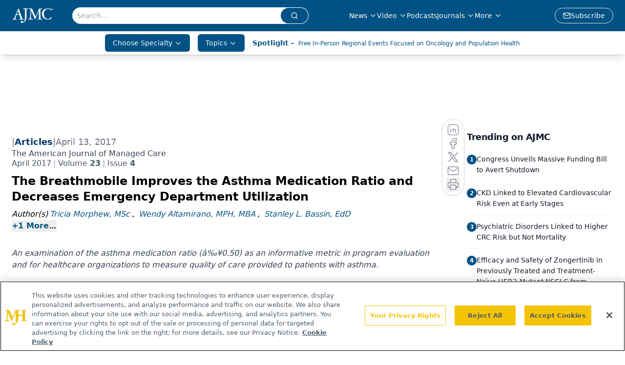

--- FILE ---
content_type: text/html; charset=utf-8
request_url: https://www.google.com/recaptcha/api2/aframe
body_size: 180
content:
<!DOCTYPE HTML><html><head><meta http-equiv="content-type" content="text/html; charset=UTF-8"></head><body><script nonce="c2CkflvhdMiaxWuinqyCnA">/** Anti-fraud and anti-abuse applications only. See google.com/recaptcha */ try{var clients={'sodar':'https://pagead2.googlesyndication.com/pagead/sodar?'};window.addEventListener("message",function(a){try{if(a.source===window.parent){var b=JSON.parse(a.data);var c=clients[b['id']];if(c){var d=document.createElement('img');d.src=c+b['params']+'&rc='+(localStorage.getItem("rc::a")?sessionStorage.getItem("rc::b"):"");window.document.body.appendChild(d);sessionStorage.setItem("rc::e",parseInt(sessionStorage.getItem("rc::e")||0)+1);localStorage.setItem("rc::h",'1769020853929');}}}catch(b){}});window.parent.postMessage("_grecaptcha_ready", "*");}catch(b){}</script></body></html>

--- FILE ---
content_type: application/javascript
request_url: https://api.lightboxcdn.com/z9gd/43371/www.ajmc.com/jsonp/z?cb=1769020843368&dre=l&callback=jQuery112405124044162718466_1769020843355&_=1769020843356
body_size: 1016
content:
jQuery112405124044162718466_1769020843355({"success":true,"response":"[base64]","dre":"l"});